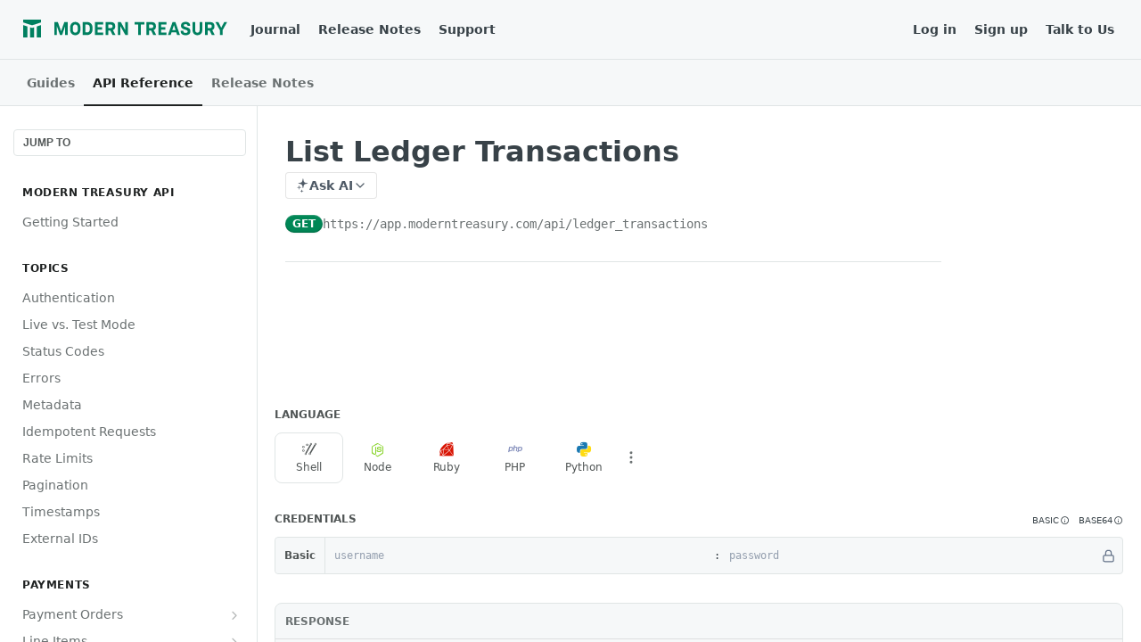

--- FILE ---
content_type: image/svg+xml
request_url: https://files.readme.io/62601f5-logo-modern-treasury.svg
body_size: 1486
content:
<svg width="229" height="20" viewBox="0 0 229 20" fill="none" xmlns="http://www.w3.org/2000/svg"><g clip-path="url(#clip0_2929_10665)"><g clip-path="url(#clip1_2929_10665)"><path d="M10 6.40625L20 3.125V0H0V3.125L10 6.40625Z" fill="#008060"/><path d="M0 6.09375V20H4.6875V7.65625L0 6.09375Z" fill="#008060"/><path d="M20 6.09375V20H15.3125V7.65625L20 6.09375Z" fill="#008060"/><path d="M12.3438 8.59375L11.2649 8.95336C10.7956 9.1098 10.5609 9.18802 10.3209 9.21909C10.1078 9.24666 9.89216 9.24666 9.67914 9.21909C9.43907 9.18802 9.20441 9.1098 8.73509 8.95336L7.65625 8.59375V20H12.3438V8.59375Z" fill="#008060"/></g><path d="M80.4814 17.2568H89.6334V14.4419H83.4924V11.3069H88.4022V8.49454H83.4924V5.58788H89.6334V2.77802H80.4814V17.2568Z" fill="#008060"/><path d="M151.664 17.2568H160.816V14.4419H154.675V11.3069H159.585V8.49454H154.675V5.58788H160.816V2.77802H151.664V17.2568Z" fill="#008060"/><path d="M42.5087 13.0544L38.9095 2.78547H35V17.2543H37.8421V7.46693L41.3172 17.2592H43.6828L47.0611 7.4992V17.2543H49.9404V2.78052H46.1501L42.5087 13.0544Z" fill="#008060"/><path d="M103.236 7.72753V7.10697C103.236 4.23009 101.325 2.77551 98.768 2.77551H92.5625V17.2468H95.566V12.2476H97.7652L100.247 17.2567H103.581L100.677 11.7015C102.524 11.0562 103.236 9.66861 103.236 7.72753ZM100.228 7.6878C100.228 8.9438 99.4829 9.42535 98.5123 9.42535H95.5337V5.58786H98.5123C99.4829 5.58786 100.228 6.0843 100.228 7.3949V7.6878Z" fill="#008060"/><path d="M148.931 7.72753V7.10697C148.931 4.23009 147.017 2.77551 144.463 2.77551H138.257V17.2468H141.261V12.2476H143.458L145.94 17.2567H149.283L146.387 11.7015C148.219 11.0562 148.931 9.66861 148.931 7.72753ZM145.923 7.6878C145.923 8.9438 145.178 9.42535 144.207 9.42535H141.229V5.58786H144.207C145.178 5.58786 145.923 6.0843 145.923 7.3949V7.6878Z" fill="#008060"/><path d="M58.4369 2.57697C55.1356 2.57697 52.7104 5.00953 52.7104 8.62611V11.3938C52.7104 15.0128 55.1058 17.4702 58.4369 17.4702C61.768 17.4702 64.2229 15.0128 64.2229 11.3938V8.62611C64.2229 4.9996 61.7358 2.57697 58.4369 2.57697ZM61.2095 11.4236C61.2095 13.5285 59.9386 14.6504 58.4295 14.6504C56.9203 14.6504 55.7239 13.5533 55.7239 11.4236V8.67824C55.7239 6.54354 56.9079 5.41413 58.4295 5.41413C59.9511 5.41413 61.2095 6.54851 61.2095 8.67824V11.4236Z" fill="#008060"/><path d="M71.9254 2.73828H66.7475V17.2567H71.9254C75.254 17.2567 77.7461 14.7993 77.7461 11.1803V8.78991C77.7461 5.16588 75.2838 2.73828 71.9254 2.73828ZM74.6682 11.1356C74.6682 13.2405 73.3998 14.3625 71.8757 14.3625H69.7261V5.57793H71.8832C73.4072 5.57793 74.6756 6.70982 74.6756 8.8048L74.6682 11.1356Z" fill="#008060"/><path d="M214.592 7.72753V7.10697C214.592 4.23009 212.681 2.77551 210.124 2.77551H203.919V17.2468H206.917V12.2476H209.114L211.596 17.2567H214.94L212.041 11.7015C213.867 11.0562 214.592 9.66861 214.592 7.72753ZM211.581 7.6878C211.581 8.9438 210.837 9.42535 209.869 9.42535H206.89V5.58786H209.869C210.842 5.58786 211.581 6.0843 211.581 7.3949V7.6878Z" fill="#008060"/><path d="M197.942 11.6196C197.942 13.7543 196.924 14.6678 195.447 14.6678C193.97 14.6678 192.992 13.7593 192.992 11.6196V2.78296H189.989V11.6196C189.989 15.2387 192.19 17.4603 195.449 17.4603C198.709 17.4603 200.96 15.2213 200.96 11.6196V2.78296H197.942V11.6196Z" fill="#008060"/><path d="M167.564 2.75318L162.416 17.2567H165.422L166.393 14.3749H171.752L172.712 17.2195H175.837L170.796 2.74573L167.564 2.75318ZM167.316 11.6668L169.163 6.25061L170.9 11.6792L167.316 11.6668Z" fill="#008060"/><path d="M225.519 2.78546L222.193 9.0456L218.966 2.78546H215.657L220.649 11.8679V17.2617H223.652V11.925L228.808 2.78546H225.519Z" fill="#008060"/><path d="M114.577 11.8902L109.526 2.77802H106.138V17.2568H109.077V7.39989L114.644 17.2543H117.506V2.77802H114.577V11.8902Z" fill="#008060"/><path d="M124.893 5.58293H128.974V17.2493H131.98V5.58293H136.051V2.78052H124.888L124.893 5.58293Z" fill="#008060"/><path d="M182.259 17.5025C178.99 17.5025 176.736 16.0802 176.736 12.9749V12.5505H179.672V12.9029C179.672 14.5089 180.914 14.916 182.184 14.916C183.535 14.916 184.57 14.5089 184.57 13.3075C184.57 12.1062 183.018 11.6296 181.095 11.0463C179.442 10.5498 177.009 9.71827 177.009 6.74955C177.009 3.8677 179.208 2.5 182.239 2.5C184.721 2.5 187.283 3.60955 187.283 6.71976V7.03501H184.404V6.83146C184.404 5.74177 183.552 5.09391 182.259 5.09391C181.077 5.09391 180.097 5.42652 180.097 6.4616C180.097 7.86653 181.877 8.11724 183.522 8.63353C185.168 9.14984 187.618 10.0261 187.618 12.8732C187.618 16.2117 185.322 17.5025 182.259 17.5025Z" fill="#008060"/></g><defs><clipPath id="clip0_2929_10665"><rect width="229" height="20" fill="white"/></clipPath><clipPath id="clip1_2929_10665"><rect width="20" height="20" fill="white"/></clipPath></defs></svg>

--- FILE ---
content_type: application/javascript
request_url: https://ph.moderntreasury.com/array/phc_bKNBeZKr5l81LCDnwn7p6D2qPFXNiM6CQ3x2EfT4s5B/config.js
body_size: 60
content:
(function() {
  window._POSTHOG_REMOTE_CONFIG = window._POSTHOG_REMOTE_CONFIG || {};
  window._POSTHOG_REMOTE_CONFIG['phc_bKNBeZKr5l81LCDnwn7p6D2qPFXNiM6CQ3x2EfT4s5B'] = {
    config: {"token": "phc_bKNBeZKr5l81LCDnwn7p6D2qPFXNiM6CQ3x2EfT4s5B", "supportedCompression": ["gzip", "gzip-js"], "hasFeatureFlags": false, "captureDeadClicks": false, "capturePerformance": false, "autocapture_opt_out": true, "autocaptureExceptions": false, "analytics": {"endpoint": "/i/v0/e/"}, "elementsChainAsString": true, "errorTracking": {"autocaptureExceptions": false, "suppressionRules": []}, "logs": {"captureConsoleLogs": false}, "sessionRecording": {"endpoint": "/s/", "consoleLogRecordingEnabled": false, "recorderVersion": "v2", "sampleRate": null, "minimumDurationMilliseconds": null, "linkedFlag": null, "networkPayloadCapture": null, "masking": null, "urlTriggers": [], "urlBlocklist": [], "eventTriggers": [], "triggerMatchType": "all", "scriptConfig": {"script": "posthog-recorder"}}, "heatmaps": false, "conversations": false, "surveys": false, "productTours": false, "defaultIdentifiedOnly": true},
    siteApps: []
  }
})();